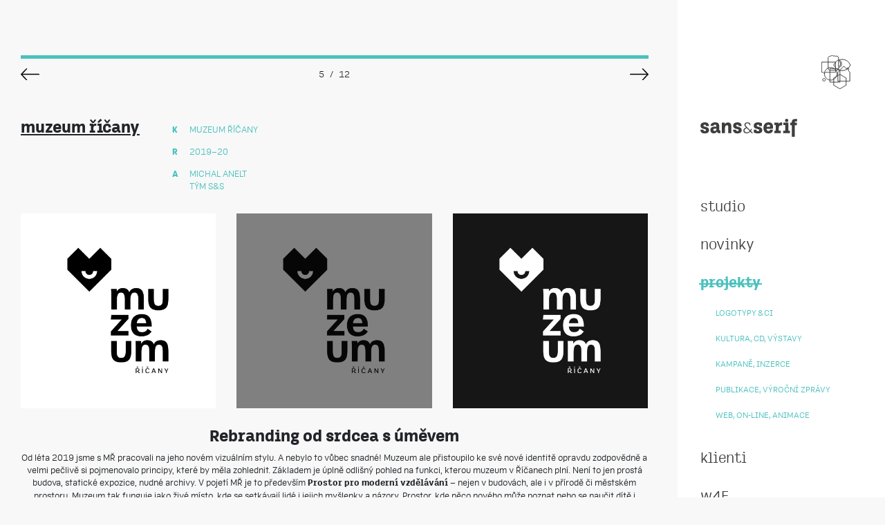

--- FILE ---
content_type: text/html; charset=utf-8
request_url: https://www.sansserif.cz/projekty/116-muzeum-ricany/
body_size: 7781
content:
<!DOCTYPE html>

<html >
    <head>
        <!-- Global site tag (gtag.js) - Google Analytics -->
        <script async src="https://www.googletagmanager.com/gtag/js?id=UA-137697300-1"></script>
        <script>
            
              window.dataLayer = window.dataLayer || [];
              function gtag(){dataLayer.push(arguments);}
              gtag('js', new Date());
            
              gtag('config', 'UA-137697300-1');
            
        </script>
        <meta charset="utf-8">
        <meta name="viewport" content="width=device-width,initial-scale=1">
		<meta name="author" content="Nux s.r.o. (www.nux.cz)">
		<meta name="designer" content="Nux s.r.o. (www.nux.cz)">
		
        
		<title>Muzeum Říčany | Sans &amp; Serif</title>
        <meta name="description" content="Grafický design & vizuální komunikace s kompletním produkčním servisem">
        <meta name="keywords" content="grafický design, logotyp, kampaně">
		<title>Muzeum Říčany | Sans &amp; Serif</title>
        <meta property="og:title" content="Muzeum Říčany | Sans &amp; Serif">
        <meta property="og:image" content="https://c.sansserif.cz/images/logo_social.jpeg">
        <meta property="og:url" content="https://www.sansserif.cz">
        <meta property="og:description" content="Grafický design & vizuální komunikace s kompletním produkčním servisem">
        <meta name="twitter:title" content="Muzeum Říčany | Sans &amp; Serif">
        <meta name="twitter:description" content="Grafický design & vizuální komunikace s kompletním produkčním servisem">
        <meta name="twitter:image" content="https://c.sansserif.cz/images/logo_social.jpeg">
        <meta name="twitter:site" content="@Sans_A_Serif"> <!-- @nux -->
        <meta name="twitter:creator" content="@Sans_A_Serif"> <!-- @nux -->
        <meta name="theme-color" content="#4ac1be">
        <meta name="msapplication-navbutton-color" content="#4ac1be">
        <meta name="google-site-verification" content="-_tf-1YOFvXSav3yHHiGoEG2pRxEODSE3XyomgM96CM">
		<link rel="shortcut icon" href="https://c.sansserif.cz/images/design/favicon.ico">
        <link rel="stylesheet" type="text/css" href="https://c.sansserif.cz/files/css/bootstrap.css">
		<link rel="stylesheet" type="text/css" media="projection, screen" href="https://www.sansserif.cz/stylesheet/1/projection-screen/1633968025.css" />
		<link rel="stylesheet" type="text/css" media="all" href="https://www.sansserif.cz/stylesheet/1/all/1547676525.css" />
	</head>	<body class="theme-green " data-page="projekty">
	            <main class="container ">
            <div class="row">
                 <aside class="col-12 col-md-w-38 col-lg-4 col-xl-3 order-md-2 col-xxl-w-20">
                    <nav class="navbar navbar-expand-md navbar-light">
                        <a class="navbar-brand" href="https://www.sansserif.cz">
                            <svg version="1.1" id="picto-mobile-desktop" xmlns="http://www.w3.org/2000/svg" xmlns:xlink="http://www.w3.org/1999/xlink" x="0px" y="0px" viewBox="0 0 44 50" style="enable-background:new 0 0 44 50;" xml:space="preserve"><g><g><polygon class="picto-st0" points="18.2,33.6 27.4,28.3 36.6,33.6 36.6,44.2 27.4,49.6 18.2,44.2 "/><path class="picto-st0" d="M25.4,7.3L25.4,7.3l-0.1-1.7c0.1-0.3,0.2-0.7,0.2-1.1c0-1.8-1.4-3.3-3.1-3.3c-0.5,0-1,0.1-1.5,0.4c-0.5-0.4-1.2-0.7-1.8-0.7c-0.5,0-0.9,0.1-1.3,0.3c-0.5-0.5-1.3-0.8-2-0.8c-0.9,0-1.7,0.4-2.3,1.1c-0.2,0-0.4-0.1-0.6-0.1c-1.7,0-3.1,1.5-3.1,3.3c0,0.4,0.2,0.7,0.2,0.7v14.2c0,1.4,1.3,2.6,2.9,2.6l9.6-0.2c1.6,0,2.9-1.2,2.9-2.6v-1.6h0.1c2.3,0,4.2-1.7,4.2-3.8v-3C29.5,9,27.7,7.3,25.4,7.3 M28.1,14.1c0,1.4-1.2,2.5-2.7,2.5h-0.1v-8h0.1c1.5,0,2.7,1.1,2.7,2.5V14.1z"/><polygon class="picto-st0" points="4.5,27 6.5,25 20.9,25 20.9,10.1 0.4,10.1 0.4,25 2.4,25 "/><path class="picto-st0" d="M3.9,34.2c1.1,0,2,0.9,2,2s-0.9,2-2,2s-2-0.9-2-2C2,35.1,2.8,34.2,3.9,34.2 M13.8,18.1c5.2,0,9.3,4.2,9.3,9.3c0,5.2-4.2,9.3-9.3,9.3c-5.2,0-9.3-4.2-9.3-9.3S8.7,18.1,13.8,18.1"/><path class="picto-st0" d="M41.8,13.2L41.8,13.2c-0.9-3.9-5.5-7-11.2-7s-10.3,3-11.2,7c-0.7,0-1.2,0.6-1.2,1.2c0,0.7,0.5,1.2,1.2,1.2c0.8,4,5.5,7,11.2,7s10.3-3,11.2-7l0,0c0.7,0,1.2-0.6,1.2-1.2C43.1,13.8,42.5,13.2,41.8,13.2"/></g><polygon class="picto-st0" points="27.4,39.7 12.6,39.7 12.6,19.9 25.3,19.9 27.4,22 "/><polygon class="picto-st0" points="40.2,23.1 40.2,18.8 37.9,18.8 37.9,20.8 33.2,16.1 24.4,25 24.4,38.2 42.1,38.2 42.1,25 "/><g><g><polygon class="picto-st1" points="18.2,33.6 27.4,28.3 36.6,33.6 36.6,44.2 27.4,49.6 18.2,44.2 "/></g></g><g><g><path class="picto-st1" d="M25.4,7.3L25.4,7.3l-0.1-1.7c0.1-0.3,0.2-0.7,0.2-1.1c0-1.8-1.4-3.3-3.1-3.3c-0.5,0-1,0.1-1.5,0.4c-0.5-0.4-1.2-0.7-1.8-0.7c-0.5,0-0.9,0.1-1.3,0.3c-0.5-0.5-1.3-0.8-2-0.8c-0.9,0-1.7,0.4-2.3,1.1c-0.2,0-0.4-0.1-0.6-0.1c-1.7,0-3.1,1.5-3.1,3.3c0,0.4,0.2,0.7,0.2,0.7v14.2c0,1.4,1.3,2.6,2.9,2.6l9.6-0.2c1.6,0,2.9-1.2,2.9-2.6v-1.6h0.1c2.3,0,4.2-1.7,4.2-3.8v-3C29.5,9,27.7,7.3,25.4,7.3 M28.1,14.1c0,1.4-1.2,2.5-2.7,2.5h-0.1v-8h0.1c1.5,0,2.7,1.1,2.7,2.5V14.1z"/></g></g><g><g><polygon class="picto-st0" points="4.5,27 6.5,25 20.9,25 20.9,10.1 0.4,10.1 0.4,25 2.4,25 "/></g></g><g><g><path class="picto-st1" d="M3.9,34.2c1.1,0,2,0.9,2,2s-0.9,2-2,2s-2-0.9-2-2C2,35.1,2.8,34.2,3.9,34.2 M13.8,18.1c5.2,0,9.3,4.2,9.3,9.3c0,5.2-4.2,9.3-9.3,9.3c-5.2,0-9.3-4.2-9.3-9.3S8.7,18.1,13.8,18.1"/></g></g><g><g><path class="picto-st1" d="M41.8,13.2L41.8,13.2c-0.9-3.9-5.5-7-11.2-7s-10.3,3-11.2,7c-0.7,0-1.2,0.6-1.2,1.2c0,0.7,0.5,1.2,1.2,1.2c0.8,4,5.5,7,11.2,7s10.3-3,11.2-7l0,0c0.7,0,1.2-0.6,1.2-1.2C43.1,13.8,42.5,13.2,41.8,13.2"/></g></g><g><g><polygon class="picto-st1" points="27.4,39.7 12.6,39.7 12.6,19.9 25.3,19.9 27.4,22 "/></g></g><g><g><polygon class="picto-st1" points="40.2,23.1 40.2,18.8 37.9,18.8 37.9,20.8 33.2,16.1 24.4,25 24.4,38.2 42.1,38.2 42.1,25 "/></g></g></g></svg>
                            <svg version="1.1" id="picto-desktop-hover" xmlns="http://www.w3.org/2000/svg" xmlns:xlink="http://www.w3.org/1999/xlink" x="0px" y="0px" viewBox="0 0 44 50" style="enable-background:new 0 0 44 50;" xml:space="preserve">
                            	<g>
                            		<polygon class="picto-desktop-st0" points="18.1,33.6 27.4,28.3 36.6,33.6 36.6,44.2 27.4,49.6 18.1,44.2 	"/>
                            		<path class="picto-desktop-st1" d="M28.1,14.1c0,1.4-1.2,2.5-2.7,2.5h-0.1v-8h0.1c1.5,0,2.7,1.1,2.7,2.5V14.1z M25.4,7.3L25.4,7.3l-0.1-1.7
                            			c0.1-0.3,0.2-0.7,0.2-1.1c0-1.8-1.4-3.3-3.1-3.3c-0.5,0-1,0.1-1.5,0.4c-0.5-0.4-1.2-0.7-1.9-0.7c-0.5,0-0.9,0.1-1.3,0.3
                            			c-0.5-0.5-1.3-0.8-2-0.8c-0.9,0-1.7,0.4-2.3,1.1c-0.2,0-0.4-0.1-0.6-0.1c-1.7,0-3.1,1.5-3.1,3.3c0,0.4,0.2,0.7,0.2,0.7v14.2
                            			c0,1.4,1.3,2.6,2.9,2.6l9.6-0.2c1.6,0,2.9-1.2,2.9-2.6v-1.6h0.1c2.3,0,4.2-1.7,4.2-3.8v-3C29.5,9,27.7,7.3,25.4,7.3"/>
                            		<polygon class="picto-desktop-st2" points="4.5,27 6.5,25 20.9,25 20.9,10.1 0.4,10.1 0.4,25 2.4,25 	"/>
                            		<g>
                            			<path class="picto-desktop-st3" d="M13.8,18.1c5.2,0,9.3,4.2,9.3,9.3c0,5.2-4.2,9.3-9.3,9.3c-5.2,0-9.3-4.2-9.3-9.3S8.7,18.1,13.8,18.1"/>
                            			<path class="picto-desktop-st3" d="M3.9,34.2c1.1,0,2,0.9,2,2s-0.9,2-2,2s-2-0.9-2-2C2,35.1,2.8,34.2,3.9,34.2"/>
                            		</g>
                            		<path class="picto-desktop-st4" d="M41.8,13.2L41.8,13.2c-0.9-3.9-5.5-7-11.2-7s-10.3,3-11.2,7c-0.7,0-1.2,0.6-1.2,1.2c0,0.7,0.5,1.2,1.2,1.2
                            			c0.8,4,5.5,7,11.2,7s10.3-3,11.2-7l0,0c0.7,0,1.2-0.6,1.2-1.2C43.1,13.8,42.5,13.2,41.8,13.2"/>
                            		<polygon class="picto-desktop-st5" points="27.4,39.7 12.6,39.7 12.6,19.9 25.3,19.9 27.4,22 	"/>
                            		<polygon class="picto-desktop-st6" points="40.2,23.1 40.2,18.8 37.9,18.8 37.9,20.8 33.2,16.1 24.4,25 24.4,38.3 42.1,38.3 42.1,25 	"/>
                            	</g>
                            </svg>
                        </a>
                        <div id="navbar-logo">
                        	<a href="https://www.sansserif.cz">
                        	    <svg xmlns="http://www.w3.org/2000/svg" viewBox="0 0 140.424 26.542"><defs></defs><g transform="translate(-1119 -3502.002)"><path class="ss_logo" d="M1126.322,3513.849c-1.583-.4-2.833-.718-2.833-1.771,0-.9.594-1.381,1.719-1.381,1.3,0,1.933.663,1.933,2.027v.1l4.273-.161v-.091c-.03-3.415-2.213-5.375-5.991-5.375-3.826,0-6.3,1.93-6.3,4.916,0,3.6,2.9,4.324,5.234,4.9,1.573.391,2.814.7,2.814,1.732,0,.913-.53,1.319-1.719,1.319a1.943,1.943,0,0,1-2.149-2l-.009-.086-4.3.1v.092c.061,3.556,2.207,5.436,6.207,5.436,4.061,0,6.3-1.735,6.3-4.885C1131.506,3515.161,1128.631,3514.434,1126.322,3513.849Z"/><path class="ss_logo" d="M1146.4,3517.792v-4.117c0-4.6-1.763-6.482-6.084-6.482a7.154,7.154,0,0,0-5.287,1.875,4.511,4.511,0,0,0-1.195,3.446l0,.091,4.266-.192v-.089c0-1.11.654-1.627,2.057-1.627s1.966.594,1.966,2.118v.881c-.333-.028-1.431-.114-2.58-.114-4.057,0-6.114,1.768-6.114,5.254,0,2.944,1.884,4.7,5.039,4.7a5,5,0,0,0,4.54-2.613c.648,2.428,2.759,2.449,5.052,2.244l.085-.008v-3.8h-.093C1146.61,3519.357,1146.4,3519.26,1146.4,3517.792Zm-4.18-1.174v.375a2.692,2.692,0,0,1-2.672,2.948c-1.223,0-1.842-.538-1.842-1.6,0-1.2.816-1.811,2.425-1.811C1141.022,3516.533,1141.942,3516.6,1142.222,3516.618Z"/><path class="ss_logo" d="M1158.974,3507.346a5.325,5.325,0,0,0-4.611,2.528l-.028-2.252h-4.179v15.546h4.487v-7.4c0-2.674,1.057-4.27,2.826-4.27,1.28,0,1.9.814,1.9,2.487v9.186h4.488v-10.414C1163.859,3509.267,1162.124,3507.346,1158.974,3507.346Z"/><path class="ss_logo" d="M1173.708,3513.849c-1.583-.4-2.833-.718-2.833-1.771,0-.9.595-1.381,1.719-1.381,1.3,0,1.934.663,1.934,2.027v.1l4.273-.161v-.091c-.03-3.415-2.214-5.375-5.991-5.375-3.826,0-6.3,1.93-6.3,4.916,0,3.6,2.9,4.324,5.234,4.9,1.572.391,2.814.7,2.814,1.732,0,.913-.53,1.319-1.719,1.319a1.945,1.945,0,0,1-2.15-2l-.008-.086-4.3.1v.092c.061,3.556,2.207,5.436,6.206,5.436,4.062,0,6.3-1.735,6.3-4.885C1178.893,3515.161,1176.018,3514.434,1173.708,3513.849Z"/><path class="ss_logo" d="M1217.8,3507.193c-4.472,0-7.25,3.132-7.25,8.172,0,5.386,2.433,8.233,7.036,8.233,5.337,0,6.555-2.955,6.636-5.434l0-.1-4.266-.032-.008.085c-.128,1.358-.768,1.911-2.212,1.911-1.713,0-2.556-1-2.726-3.255l9.178-.121.084,0,.007-.083c0-.011.094-1.064.094-2.435C1224.371,3509.464,1222.22,3507.193,1217.8,3507.193Zm-2.754,6.6c.2-2.044,1.111-3.038,2.785-3.038a2.174,2.174,0,0,1,1.653.54,3.288,3.288,0,0,1,.622,2.409Z"/><path class="ss_logo" d="M1235.957,3507.377a4.023,4.023,0,0,0-3.624,2.215v-1.97h-6.115v3.628h2.027v8.292h-2.027v3.626h9.34v-3.626h-2.888v-3.594c0-2.853,1-4.3,2.979-4.3a15.365,15.365,0,0,1,1.74.122l.095.012.384-4.13-.067-.025A5.845,5.845,0,0,0,1235.957,3507.377Z"/><path class="ss_logo" d="M1246.529,3507.622h-7.067v3.627h2.611v8.292h-2.918v3.626h9.647v-3.626h-2.273Z"/><path class="ss_logo" d="M1244.163,3506.857a2.4,2.4,0,0,0,2.428-2.428,2.43,2.43,0,0,0-2.428-2.427,2.427,2.427,0,0,0,0,4.855Z"/><path class="ss_logo" d="M1259.341,3502.494a18.872,18.872,0,0,0-2.75-.247c-3.463,0-5.008,1.479-5.008,4.793v.582h-2.12v3.781h2.089v17.141h4.487V3511.4h2.8v-3.781h-2.857v-.275c0-1.118.367-1.534,1.351-1.534a15.337,15.337,0,0,1,1.739.122l.1.013.26-3.439Z"/><path class="ss_logo" d="M1192.894,3518.968l0,0,.057-.086a17.294,17.294,0,0,0,.961-1.62l.074-.139-1.458.032-.026.045c-.18.314-.337.571-.493.811-.259.4-.489.726-.717,1.02l-4.632-4.775-.342-.379c-1.085-1.147-1.868-1.975-1.868-3.168,0-1.334,1.073-2.163,2.8-2.163,1.971,0,2.767,1.066,2.854,2.055l-.011.8,1.433-.043.03-.761c-.044-2.486-2.294-3.369-4.209-3.369-3.254,0-4.409,1.953-4.409,3.626,0,1.577,1.129,2.708,2.036,3.618.094.095.187.187.275.277-2.72,1.239-3.833,2.619-3.833,4.739,0,1.831,1.271,3.97,4.852,3.97a6.474,6.474,0,0,0,5.032-2.485l2.114,2.162.028.028h1.827l-3.089-3.215C1192.428,3519.639,1192.655,3519.322,1192.894,3518.968Zm-2.48,1.091a5.252,5.252,0,0,1-4.042,2.088c-1.712,0-3.439-.874-3.439-2.825,0-1.5.925-2.5,3.3-3.569Z"/><path class="ss_logo" d="M1203.565,3513.849c-1.583-.4-2.833-.718-2.833-1.771,0-.886.595-1.354,1.72-1.354a5.354,5.354,0,0,1,1.475.186c.394.122.458.3.458.686v1.225l3.817-.144v-4.2l-.053-.025a14.758,14.758,0,0,0-1.815-.668,14.2,14.2,0,0,0-3.669-.594c-3.825,0-6.3,1.93-6.3,4.916,0,3.6,2.9,4.324,5.233,4.9,1.572.39,2.814.7,2.814,1.731,0,.9-.317,1.354-2.047,1.354a4.394,4.394,0,0,1-1.44-.15.7.7,0,0,1-.554-.751v-1.212l-3.818.082v4.184l.052.025a14.287,14.287,0,0,0,1.68.669,11.813,11.813,0,0,0,3.489.636h.029c.212.012.429.018.646.018,4.06,0,6.3-1.735,6.3-4.886C1208.749,3515.162,1205.875,3514.434,1203.565,3513.849Z"/></g></svg>
                        	</a>
                        </div>
                        <button class="navbar-toggler" type="button" data-toggle="collapse" data-target="#navbarNavDropdown" aria-controls="navbarNavDropdown" aria-expanded="false" aria-label="Toggle navigation">
                            <div class="navbar-toggler-icon">
                                <span></span>
                                <span></span>
                                <span></span>
                            </div>
                        </button>
                        <div class="collapse navbar-collapse" id="navbarNavDropdown">
                            <ul class="navbar-nav flex-column w-100">
                            	<!-- navigation -->
<li class="nav-item">
                            <a class="nav-link" href="https://www.sansserif.cz/studio/"><span>studio</span></a>
                
            
            
                    </li>       
           
        <li class="nav-item">
                            <a class="nav-link" href="https://www.sansserif.cz/novinky/"><span>novinky</span></a>
                
            
            
                    </li>       
           
        <li class="nav-item">
                            <a class="nav-link active" href="https://www.sansserif.cz/projekty/"><span>projekty</span></a>
                
            
            
                            <div class="nav-sub-menu active" aria-labelledby="menuProject">
            	    <!-- navigation -->
<a class="nav-sub-item" href="https://www.sansserif.cz/projekty/logotypy-ci/"><span>Logotypy &amp; CI</span></a>
                <a class="nav-sub-item" href="https://www.sansserif.cz/projekty/kultura-cd-vystavy/"><span>Kultura, CD, Výstavy</span></a>
                <a class="nav-sub-item" href="https://www.sansserif.cz/projekty/kampane-inzerce/"><span>Kampaně, Inzerce</span></a>
                <a class="nav-sub-item" href="https://www.sansserif.cz/projekty/knihy-magaziny-vyrocni-zpravy/"><span>Publikace, Výroční zprávy</span></a>
                <a class="nav-sub-item" href="https://www.sansserif.cz/projekty/webdesign-flash-animace/"><span>Web, On-line, Animace</span></a>
<!-- /navigation -->
            	</div>
                    </li>       
           
        <li class="nav-item">
                            <a class="nav-link" href="https://www.sansserif.cz/klienti/"><span>klienti</span></a>
                
            
            
                    </li>       
           
        <li class="nav-item">
                            <a class="nav-link" href="https://www.sansserif.cz/works4fun/"><span>w4F</span></a>
                
            
            
                    </li>       
           
        <li class="nav-item">
                            <a class="nav-link" href="https://www.sansserif.cz/kontakt/"><span>kontakt</span></a>
                
            
            
                    </li>
<!-- /navigation -->
                            	<li class="nav-item d-block d-md-none">
                                    <a class="nav-link " href="https://www.sansserif.cz/english"><span>english</span></a>
                                    <a class="nav-link " href="https://www.sansserif.cz/deutsch"><span>deutsch</span></a>
                                </li>
                            	<li id="lang-desktop">
                            	    <a href="https://www.sansserif.cz" class="active">cz</a>
                            	    <a href="https://www.sansserif.cz/english" >en</a>
                            	    <a href="https://www.sansserif.cz/deutsch" >de</a>
                        	    </li>
                            	<li id="icon-box-mobile">
                                	<a target="_blank" href="http://account.sansserif.cz/" class="icon"><img src="https://c.sansserif.cz/images/icon_account.png"></a>
                                	<a target="_blank" href="https://cz.linkedin.com/in/michal-anelt-30167152" class="icon"><img src="https://c.sansserif.cz/images/icon_in.png"></a>
                                	<a target="_blank" href="https://twitter.com/sans_a_serif?lang=cs" class="icon"><img src="https://c.sansserif.cz/images/icon_twitter.png"></a>
                            	</li>
                            </ul>
                        </div>
                    </nav>
                    <abbr id="menu-claim">Nebojte se designu,<br> <strong>nekousne vás!</strong></abbr>
                    <div id="icon-box">
                    	<a target="_blank" href="http://account.sansserif.cz/" class="icon"><img src="https://c.sansserif.cz/images/icon_account.png"></a>
                    	<a target="_blank" href="https://cz.linkedin.com/in/michal-anelt-30167152" class="icon"><img src="https://c.sansserif.cz/images/icon_in.png"></a>
                    	<a target="_blank" href="https://twitter.com/sans_a_serif?lang=cs" class="icon"><img src="https://c.sansserif.cz/images/icon_twitter.png"></a>
                    </div>
                </aside>
                <div class="col-12 col-md-w-62 col-lg-8 col-xl-9 order-md-1 col-xxl-w-80">
                    <div id="content-box">
                        <!-- content -->
<div class="row">
    <div class="col-12">
        <hr class="m-b-14">
        <div class="panel-control">
                            <a href="https://www.sansserif.cz/projekty/127-tvoriva-hra/">   
                    <img class="panel-control-left" width="27" src="https://c.sansserif.cz/files/images/icon_arrow_left.svg">
                </a>
                        <span class="panel-control-info"><abbr class="panel-control-actual">5<abbr class="panel-control-separator">/</abbr><abbr class="panel-control-actual">12</abbr></span>
            
                            <a href="https://www.sansserif.cz/projekty/46-tyden-vedy-a-techniky/">  
                    <img class="panel-control-right" width="27" src="https://c.sansserif.cz/files/images/icon_arrow_right.svg">
                </a>
                    </div>
    </div>
</div>
<div class="row wysiwyg-box">
    <div class="col-12 col-lg-6 col-xl-3">
        <h1 class="t-underline text-lowercase" style="padding-right: 20px;">Muzeum Říčany</h1>
    </div>
    <div class="col-12 col-lg-6 p-l-lg-0 col-xl-3 m-t-5">
        <div class="item-letter-box m-b-35">
                            <div class="item-letter-row">
                    <div class="item-letter">K</div>
                    <div class="item-text c-cyan">Muzeum Říčany</div>
                </div>
                                        <div class="item-letter-row">
                    <div class="item-letter">R</div>
                    <div class="item-text c-cyan">2019–20</div>
                </div>
                                        <div class="item-letter-row">
                    <div class="item-letter">A</div>
                    <div class="item-text c-cyan">Michal Anelt <br>tým S&S</div>
                </div>
                                </div>
    </div>
    <div class="col-12 col-xl-6 m-t-35-md-to-lg m-t-5 p-l-xl-0">
        
    </div>
</div>
<div class="wysiwyg-box">
    <div class="row">
	<div class="col-12 col-lg-4 mt-4">
		<div class="card">
			<img src="https://c.sansserif.cz/images/album/Products_Model_Product/116/01_logo-B.jpg.jpg" width="2000" height="2000" alt="[album/Products_Model_Product/116/01_logo-B.jpg.jpg]" style="width: 2000px; height: 2000px;"></div>
	</div>
	
	<div class="col-12 col-lg-4 mt-4">
		<div class="card">
			<img src="https://c.sansserif.cz/images/album/Products_Model_Product/116/01_logo-C.jpg.jpg" width="2000" height="2000" alt="[album/Products_Model_Product/116/01_logo-C.jpg.jpg]" style="width: 2000px; height: 2000px;"></div>
	</div>
	
	<div class="col-12 col-lg-4 mt-4">
		<div class="card">
			<img src="https://c.sansserif.cz/images/album/Products_Model_Product/116/01_logo-A.jpg.jpg" width="2000" height="2000" alt="[album/Products_Model_Product/116/01_logo-A.jpg.jpg]" style="width: 2000px; height: 2000px;"></div>
	</div>
</div>

<div class="row mt-4">
	<div class="col-12">
		<h2 class="t-center">Rebranding od srdce a s úměvem</h2>
		
		<p class="t-center m-b-0">
			Od léta 2019 jsme s MŘ pracovali na jeho novém vizuálním stylu. A nebylo to vůbec snadné! Muzeum ale přistoupilo 
			ke své nové identitě opravdu zodpovědně a velmi pečlivě si pojmenovalo principy, které by měla zohlednit. Základem 
			je úplně odlišný pohled na funkci, kterou muzeum v Říčanech plní. Není to jen prostá budova, statické expozice, 
			nudné archivy. V pojetí MŘ je to především <strong>Prostor pro moderní vzdělávání</strong> – nejen v budovách, ale i v přírodě 
			či městském prostoru. Muzeum tak funguje jako živé místo, kde se setkávají lidé i jejich myšlenky a názory. Prostor, 
			kde něco nového může poznat nebo se naučit dítě i dospělý. Prostor pro formální i neformální vzdělání žáka 
			i učitele.<br />
			<br />
			Muzeum je ale také pevně<strong> spjaté s lokalitou, kde se nachází.</strong> Zajímá se o její historii, současnost i budoucnost. 
			O vývoj společenský, krajiný, přírodovědný i ekonomický. Chce o tento prostor pečovat, chce definovat cestu, jak 
			jej zachovat i pro další generace a to nejen díky principům udržitelného rozvoje a odpovědného životního stylu. 
			Zkrátka, MŘ je malé muzem velkého záběru, lokální centrum třetího tisíciletí, a my jsme se to pokusili do nového 
			vizuálního stylu tak trochu propašovat .-)
		</p>
	</div>
</div>

<div class="row mt-4">
	<div class="col-12">
		<img src="https://c.sansserif.cz/images/album/Products_Model_Product/116/01_2.jpg" width="2000" height="1200" alt="[album/Products_Model_Product/116/01_2.jpg]" class="w-100" style="width: 2000px; height: 1200px;"></div>
</div>

<div class="row mt-4">
	<div class="col-12">
		<img src="https://c.sansserif.cz/images/album/Products_Model_Product/116/Muzeum-ricany_mock-up_vstupenky-placky-taska.jpg" width="2000" height="1293" alt="[album/Products_Model_Product/116/Muzeum-ricany_mock-up_vstupenky-placky-taska.jpg]" class="w-100" style="width: 2000px; height: 1293px;"></div>
</div>

<div class="row mt-4">
	<div class="col-12">
		<img src="https://c.sansserif.cz/images/album/Products_Model_Product/116/Muzeum-ricany_mock-up_merkantilie.jpg" width="2000" height="1200" alt="[album/Products_Model_Product/116/Muzeum-ricany_mock-up_merkantilie.jpg]" class="w-100" style="width: 2000px; height: 1200px;"></div>
</div>

<div class="row mt-4">
	<div class="col-12">
		<h2 class="t-center">Hravá typografie, na papíře, webu i fasádě</h2>
		
		<p class="t-center m-b-0">
			Při konstrukci loga jsme vycházeli z původního znaku muzea v podobě gotické minusky "m", kterou jsme doplnili o středovou 
			misku a háček, který navazuje na písmeno Ř v komunikaci města Říčany. Spojením těchto prvků nám vyšlo jednoduché 
			geometrické srdce, které koresponduje s nadšením lidí, kteří v muzeu pracují. A úsměv uvnitř vyjadřuje pocit 
			a náladu, které by si návštěvníci měli z muzea odnášet. Základní srdce je doplněné typografickou částí rozdělenou hravě 
			do tří řádků, což skvěle rozšiřuje možnosti jejího dalšího rozpracování.<br />
			<br />
			Hravost je vlastně <strong>hlavní myšlenkou</strong>, kterou jsme se snažili do nového vizuálního stylu dostat. Rozložení prvků 
			na jednotlivé elementy umožňuje vždy jinou, přitom však konzistentní kompozici, která se dá dále rozšiřovat pomocí 
			fotografií či ručně kreslených elementů. Tak vznikli i <strong>hrdinové</strong> – postavičky založené na půdorysu srdce, doplněné 
			kreslenými elementy, které zosobňují celou řadu muzejních témat. Historickým dobýváním hradu počínaje, přes 
			vichřice či cestu ze školy až po dobývání vesmíru. Důležitou součástí komunikace je také vtipná a neformální 
			textace. Aplikace vizuálního stylu pokrývají celé spektrum výstupů – objevují se v interiérech i exteriérech 
			budov, řeší se jimi orientační systém, plakáty, schematické mapky, bannery či zbrusu nový čtvrtletní program. 
			Pokud budete mít cestu kolem, určitě se v Muzeu Říčany zastavte. Stojí to určitě za to!
		</p>
	</div>
</div>

<div class="row">
	<div class="col-12 col-lg-6 mt-4">
		<div class="card">
			<img src="https://c.sansserif.cz/images/album/Products_Model_Product/116/exterier_02.jpg" width="2000" height="1390" alt="[album/Products_Model_Product/116/exterier_02.jpg]" style="width: 2000px; height: 1390px;"></div>
	</div>
	
	<div class="col-12 col-lg-6 mt-4">
		<div class="card">
			<img src="https://c.sansserif.cz/images/album/Products_Model_Product/116/exterier_01.jpg" width="2000" height="1390" alt="[album/Products_Model_Product/116/exterier_01.jpg]" style="width: 2000px; height: 1390px;"></div>
	</div>
</div>

<div class="row mt-4">
	<div class="col-12">
		<img src="https://c.sansserif.cz/images/album/Products_Model_Product/116/MR_triko.jpg" width="2000" height="977" alt="[album/Products_Model_Product/116/MR_triko.jpg]" class="w-100" style="width: 2000px; height: 977px;"></div>
</div>

<div class="row mt-4">
	<div class="col-12">
		<img src="https://c.sansserif.cz/images/album/Products_Model_Product/116/pracovna-depozitar.jpg" width="2000" height="1390" alt="[album/Products_Model_Product/116/pracovna-depozitar.jpg]" class="w-100" style="width: 2000px; height: 1390px;"></div>
</div>

<div class="row">
	<div class="col-12 col-lg-6 mt-4">
		<div class="card">
			<img src="https://c.sansserif.cz/images/album/Products_Model_Product/116/Vizualizace-interieru_02.jpg" width="2000" height="1500" alt="[album/Products_Model_Product/116/Vizualizace-interieru_02.jpg]" style="width: 2000px; height: 1500px;"></div>
	</div>
	
	<div class="col-12 col-lg-6 mt-4">
		<div class="card">
			<img src="https://c.sansserif.cz/images/album/Products_Model_Product/116/Vizualizace-interieru_01.jpg" width="2000" height="1500" alt="[album/Products_Model_Product/116/Vizualizace-interieru_01.jpg]" style="width: 2000px; height: 1500px;"></div>
	</div>
</div>

<div class="row mt-4">
	<div class="col-12">
		<img src="https://c.sansserif.cz/images/album/Products_Model_Product/116/MR_letak_mockup.jpg" width="2000" height="1200" alt="[album/Products_Model_Product/116/MR_letak_mockup.jpg]" class="w-100" style="width: 2000px; height: 1200px;"></div>
</div>
</div>
<!-- /content -->
                    </div>
                                        <footer class="row" id="footer">
                    	<div class="col-12 global-page-footer">
                    		<p class="global-footer">© 2006–2026 Studio grafického designu Sans&Serif &nbsp;|&nbsp; Bez&nbsp;souhlasu&nbsp;není&nbsp;kopírování&nbsp;obsahu&nbsp;stránek&nbsp;dovoleno &nbsp;|&nbsp; <a href="https://www.sansserif.cz/pravidla-pouzivani-cookies" class="btn-rules">Pravidla&nbsp;používání&nbsp;cookies</a> &nbsp;|&nbsp; <a href="https://www.sansserif.cz/pravni-ujednani" class="btn-rules">Právní&nbsp;ujednání</a></p>
                    	</div>
                    </footer>
                                    </div>
            </div>
        </main>
                	
        <script type="text/javascript" src="https://www.sansserif.cz/javascripts/e5c26881b211f4ba56b053bc0e6bafde-1550569654/"></script>
        
        
                	

        <script src="https://c.sansserif.cz/files/js/bootstrap.bundle.min.js"></script>
        <script type="text/javascript" src="https://www.sansserif.cz/javascripts/75f2edb322c2a47e084afc83f72ba33c-1554120543/"></script>
        <link rel="canonical" href="https://www.sansserif.cz/projekty/116-muzeum-ricany/">
		<link rel="stylesheet" type="text/css" href="https://www.sansserif.cz/modules/Album/css/stylesheet.css" />
    </body>
</html><!-- 0,058914 / 35 / 3413776 / 4334304 -->


--- FILE ---
content_type: text/css; charset=utf-8
request_url: https://www.sansserif.cz/stylesheet/1/projection-screen/1633968025.css
body_size: 6230
content:
.mhvh-100{min-height:100vh}.b-0{border:0}.p-t-1{padding-top:1px}.p-t-2{padding-top:2px}.p-t-3{padding-top:3px}.p-t-4{padding-top:4px}.p-t-5{padding-top:5px}.p-t-6{padding-top:6px}.p-t-7{padding-top:7px}.p-t-8{padding-top:8px}.p-t-9{padding-top:9px}.p-t-10{padding-top:10px}.col-w20,.col-sm-w20,.col-md-w20,.col-lg-w20,.col-xl-w20{position:relative;width:100%;min-height:1px;padding-right:15px;padding-left:15px}.col-w20{-webkit-box-flex:0;-ms-flex:0 0 20%;flex:0 0 20%;max-width:20%}@media (min-width: 540px){.col-sm-w20{-webkit-box-flex:0;-ms-flex:0 0 20%;flex:0 0 20%;max-width:20%}}@media (min-width: 720px){.col-md-w20{-webkit-box-flex:0;-ms-flex:0 0 20%;flex:0 0 20%;max-width:20%}}@media (min-width: 768px) and (max-width: 991px){.col-md-w-62{flex:0 0 62%;max-width:62%}.col-md-w-38{flex:0 0 38%;max-width:38%}}@media (min-width: 960px){.col-lg-w20{-webkit-box-flex:0;-ms-flex:0 0 20%;flex:0 0 20%;max-width:20%}}@media (min-width: 1170px){.col-xl-w20{-webkit-box-flex:0;-ms-flex:0 0 20%;flex:0 0 20%;max-width:20%}.col-w20,.col-sm-w20,.col-md-w20,.col-lg-w20,.col-xl-w20{padding-right:15px;padding-left:15px}}@media (min-width: 1770px){.col-xxl{-ms-flex-preferred-size:0;flex-basis:0;-ms-flex-positive:1;flex-grow:1;max-width:100%}.col-xxl-auto{-ms-flex:0 0 auto;flex:0 0 auto;width:auto;max-width:none}.col-xxl-1{-ms-flex:0 0 8.333333%;flex:0 0 8.333333%;max-width:8.333333%}.col-xxl-2{-ms-flex:0 0 16.666667%;flex:0 0 16.666667%;max-width:16.666667%}.col-xxl-3{-ms-flex:0 0 25%;flex:0 0 25%;max-width:25%}.col-xxl-4{-ms-flex:0 0 33.333333%;flex:0 0 33.333333%;max-width:33.333333%}.col-xxl-5{-ms-flex:0 0 41.666667%;flex:0 0 41.666667%;max-width:41.666667%}.col-xxl-6{-ms-flex:0 0 50%;flex:0 0 50%;max-width:50%}.col-xxl-7{-ms-flex:0 0 58.333333%;flex:0 0 58.333333%;max-width:58.333333%}.col-xxl-8{-ms-flex:0 0 66.666667%;flex:0 0 66.666667%;max-width:66.666667%}.col-xxl-9{-ms-flex:0 0 75%;flex:0 0 75%;max-width:75%}.col-xxl-10{-ms-flex:0 0 83.333333%;flex:0 0 83.333333%;max-width:83.333333%}.col-xxl-11{-ms-flex:0 0 91.666667%;flex:0 0 91.666667%;max-width:91.666667%}.col-xxl-12{-ms-flex:0 0 100%;flex:0 0 100%;max-width:100%}.order-xxl-first{-ms-flex-order:-1;order:-1}.order-xxl-last{-ms-flex-order:13;order:13}.order-xxl-0{-ms-flex-order:0;order:0}.order-xxl-1{-ms-flex-order:1;order:1}.order-xxl-2{-ms-flex-order:2;order:2}.order-xxl-3{-ms-flex-order:3;order:3}.order-xxl-4{-ms-flex-order:4;order:4}.order-xxl-5{-ms-flex-order:5;order:5}.order-xxl-6{-ms-flex-order:6;order:6}.order-xxl-7{-ms-flex-order:7;order:7}.order-xxl-8{-ms-flex-order:8;order:8}.order-xxl-9{-ms-flex-order:9;order:9}.order-xxl-10{-ms-flex-order:10;order:10}.order-xxl-11{-ms-flex-order:11;order:11}.order-xxl-12{-ms-flex-order:12;order:12}.offset-xxl-0{margin-left:0}.offset-xxl-1{margin-left:8.333333%}.offset-xxl-2{margin-left:16.666667%}.offset-xxl-3{margin-left:25%}.offset-xxl-4{margin-left:33.333333%}.offset-xxl-5{margin-left:41.666667%}.offset-xxl-6{margin-left:50%}.offset-xxl-7{margin-left:58.333333%}.offset-xxl-8{margin-left:66.666667%}.offset-xxl-9{margin-left:75%}.offset-xxl-10{margin-left:83.333333%}.offset-xxl-11{margin-left:91.666667%}.col-xxl-w-20{flex:0 0 20%;max-width:20%}.col-xxl-w-80{flex:0 0 80%;max-width:80%}}@font-face{font-family:'gedau_gothicbook';src:url('https://c.sansserif.cz/files/fonts/sansserifgedaubook-webfont.eot');src:url('https://c.sansserif.cz/files/fonts/sansserifgedaubook-webfont.eot?#iefix') format('embedded-opentype'), url('https://c.sansserif.cz/files/fonts/sansserifgedaubook-webfont.woff2') format('woff2'), url('https://c.sansserif.cz/files/fonts/sansserifgedaubook-webfont.woff') format('woff'), url('https://c.sansserif.cz/files/fonts/sansserifgedaubook-webfont.ttf') format('truetype'), url('https://c.sansserif.cz/files/fonts/sansserifgedaubook-webfont.svg#gedau_gothicbook') format('svg');font-weight:normal;font-style:normal}@font-face{font-family:'gedaugothic_book_pseudomono';src:url('https://c.sansserif.cz/files/fonts/gedaugothic_book_pseudomono.woff') format('woff');font-weight:normal;font-style:normal}@font-face{font-family:'gedau_gothicbold';src:url('https://c.sansserif.cz/files/fonts/sansserifgedaubold-webfont.eot');src:url('https://c.sansserif.cz/files/fonts/sansserifgedaubold-webfont.eot?#iefix') format('embedded-opentype'), url('https://c.sansserif.cz/files/fonts/sansserifgedaubold-webfont.woff2') format('woff2'), url('https://c.sansserif.cz/files/fonts/sansserifgedaubold-webfont.woff') format('woff'), url('https://c.sansserif.cz/files/fonts/sansserifgedaubold-webfont.ttf') format('truetype'), url('https://c.sansserif.cz/files/fonts/sansserifgedaubold-webfont.svg#gedau_gothicbold') format('svg');font-weight:normal;font-style:normal}@font-face{font-family:'gedaugothic_bold_pseudomono';src:url('https://c.sansserif.cz/files/fonts/gedaugothic_bold_pseudomono.woff') format('woff');font-weight:normal;font-style:normal}.op-0{opacity:0}.c-cyan{color:#4ac1be}.c-gray01{color:#3F3E3E}.c-gray02{color:#C5C5C5}.c-gray03{color:#F3F4F5}.c-gray04{color:#D9D9D9}.c-gray05{color:#ECECEC}.c-white{color:#ffffff}.c-black{color:#000000}.bg-cyan{background-color:#4ac1be}.bg-gray01{background-color:#3F3E3E}.bg-gray02{background-color:#C5C5C5}.bg-gray03{background-color:#F3F4F5}.bg-gray04{background-color:#D9D9D9}.bg-gray05{background-color:#ECECEC}.bg-white{background-color:#ffffff}.bg-black{background-color:#000000}#scroll-invisible{z-index:-999;display:none}html{position:relative;top:0}html.intro,html.intro-slider{height:100vh;overflow:hidden}html.intro #scroll-invisible,html.intro-slider #scroll-invisible{position:fixed;top:0;left:0;width:100%;height:100%;z-index:999;height:100vh;overflow-y:scroll;display:block}html.intro #scroll-invisible #scroll-invisible-content,html.intro-slider #scroll-invisible #scroll-invisible-content{height:9999px}body{font-family:'gedaugothic_book_pseudomono';font-size:16px;line-height:1.35;background-color:#f8f8f8}body.tpl-dark{background-color:#4ac1be}body.tpl-dark hr{background-color:#000}body.tpl-dark footer,body.tpl-dark footer a{color:#000 !important}body.tpl-dark footer a:hover,body.tpl-dark footer a:focus,body.tpl-dark #content-box a:hover,body.tpl-dark #content-box a:focus{color:#fff !important}body.tpl-image{background-size:cover;color:#fff;background-position:center center;background-repeat:no-repeat}body.tpl-image[data-page="test-01"]:before{background-image:url('https://c.sansserif.cz/images/hp_slider_01.jpg')}body.tpl-image[data-page="test-02"]:before{background-image:url('https://c.sansserif.cz/images/hp_slider_02.jpg')}body.tpl-image[data-page="test-03"]:before{background-image:url('https://c.sansserif.cz/images/hp_slider_03.jpg')}body.tpl-image:before,body.tpl-image:after{content:'';position:absolute;top:0;left:0;width:100vw;height:100vh;z-index:-1;background-size:cover;background-position:center center;display:block}body.tpl-image:after{z-index:-2}body.tpl-image footer,body.tpl-image footer a{color:#fff !important}body.tpl-image footer a:hover,body.tpl-image footer a:focus,body.tpl-image #content-box a:hover,body.tpl-image #content-box a:focus{color:#fff !important}body.tpl-image h1{font-size:34px;margin-bottom:23px;line-height:1;letter-spacing:1px}body.tpl-image .bigger{font-family:'gedau_gothicbook';text-transform:uppercase;font-size:18px;color:#fff}body.tpl-image .hp-box a{color:#fff !important;text-decoration:underline !important}.tpl-slider{background-size:cover;color:#fff;background-position:center center;background-repeat:no-repeat;background-color:#000}.tpl-slider:after{content:'';position:absolute;top:0;right:0;width:100vw;height:100vh;z-index:-1;background-size:cover;background-position:center center;display:block}.tpl-slider:after{z-index:-2}.tpl-slider footer,.tpl-slider footer a{color:#fff !important}.tpl-slider footer a:hover,.tpl-slider footer a:focus,.tpl-slider #content-box a:hover,.tpl-slider #content-box a:focus{color:#fff !important}.tpl-slider h1{font-size:34px;margin-bottom:23px;line-height:1;letter-spacing:1px}.tpl-slider .bigger{font-family:'gedau_gothicbook';text-transform:uppercase;font-size:18px;color:#fff}.tpl-slider .hp-box a{color:#fff !important;text-decoration:underline !important}body{max-width:100%;text-rendering:optimizelegibility;font-style:normal;font-weight:normal;font-kerning:normal;font-feature-settings:"kern", "liga" 0;-webkit-font-smoothing:antialiased;font-variant:normal normal normal}#lang-desktop{padding-right:0.5rem;padding-left:0.5rem;font-size:20px;margin-top:45px;color:#000;display:none}#lang-desktop a.active{color:#4ac1be;font-family:'gedaugothic_bold_pseudomono'}#lang-desktop a:hover{text-decoration:none;font-family:'gedaugothic_bold_pseudomono'}#lang-desktop a{position:relative;font-size:16px;color:#3e3e3d}#lang-desktop a + a{margin-left:16px}#lang-desktop a:not(.active)::before{content:'';position:absolute;top:50%;left:-1px;height:1px;width:0;margin-top:0px;background-color:#3e3e3d;-webkit-transition:width 0.5s;transition:width 0.5s}#lang-desktop a:not(.active):hover::before{width:calc(100% + 2px)}body,main{min-height:100vh}#content-box,aside{min-height:calc(100vh - 58px)}aside{z-index:2}p,address,span,.wysiwyg-box,footer{font-family:'gedau_gothicbook'}.h1,.h2,.h3,.h4,.h5,.h6,h1,h2,h3,h4,h5,h6{font-family:'gedaugothic_bold_pseudomono';font-size:26px;font-weight:400;line-height:1.1}#picto-desktop-hover{display:none}.picto-desktop-st0{fill:none;stroke:#F59D23;stroke-width:0.6;stroke-miterlimit:10}.picto-desktop-st1{fill:none;stroke:#00A29D;stroke-width:0.6;stroke-miterlimit:10}.picto-desktop-st2{fill:none;stroke:#00A8E7;stroke-width:0.6;stroke-miterlimit:10}.picto-desktop-st3{fill:none;stroke:#9E358B;stroke-width:0.6;stroke-miterlimit:10}.picto-desktop-st4{fill:none;stroke:#A2C73B;stroke-width:0.6;stroke-miterlimit:10}.picto-desktop-st5{fill:none;stroke:#0075BC;stroke-width:0.6;stroke-miterlimit:10}.picto-desktop-st6{fill:none;stroke:#E82E5D;stroke-width:0.6;stroke-miterlimit:10}.navbar-brand img,.navbar-brand svg{width:34px}#navbar-logo{display:inline-block}#navbar-logo img,#navbar-logo svg{width:140px;vertical-align:middle;display:block}.navbar-light .navbar-toggler{border:0;outline:0;padding:0}.navbar-light .navbar-toggler-icon{background:none}.navbar-toggler-icon{position:relative;padding:6px 0;text-transform:uppercase;color:#fff;z-index:11;display:block;background:none;border:0}.navbar-toggler-icon span{position:relative;top:5px;right:0;width:25px;height:2px;background:#4ac1be;display:block;-webkit-transition:all 0.3s;transition:all 0.3s}.navbar-toggler-icon span:first-child{top:0px}.navbar-toggler-icon span:last-child{top:10px}.navbar-toggler:not(.collapsed).open .navbar-toggler-icon span:first-child,.navbar-toggler:not(.collapsed):hover .navbar-toggler-icon span:first-child,.navbar-toggler:not(.collapsed):focus .navbar-toggler-icon span:first-child{top:8px;transform:rotate(-45deg)}.navbar-toggler:not(.collapsed).open .navbar-toggler-icon span:first-child + span,.navbar-toggler:not(.collapsed):hover .navbar-toggler-icon span:first-child + span,.navbar-toggler:not(.collapsed):focus .navbar-toggler-icon span:first-child + span{display:none}.navbar-toggler:not(.collapsed).open .navbar-toggler-icon span:last-child,.navbar-toggler:not(.collapsed):hover .navbar-toggler-icon span:last-child,.navbar-toggler:not(.collapsed):focus .navbar-toggler-icon span:last-child{top:6px;transform:rotate(45deg)}.opacity-animate{opacity:1;transition:0.2s}.opacity-0{opacity:0}[role='menu'].active abbr + span,[role='blog-burger'].active abbr + span{transform:rotate(-135deg);top:8px}.go-back{position:relative;padding:22px 0;cursor:pointer;display:inline-block;width:36px}.go-back span{width:34px;height:4px;background:#000;position:absolute;-webkit-transition:all 0.3s;transition:all 0.3s}.go-back span:first-child{top:20px;transform:rotate(-135deg)}.go-back span:last-child{top:20px;transform:rotate(135deg)}.go-back span.back-top,.go-back span.back-down{position:absolute;top:0;left:0;width:17px;height:4px;display:none}.go-back:hover span:first-child{transform:rotate(0deg);left:1px}.go-back:hover span:last-child{display:none}.go-back:hover span.back-top,.go-back:hover span.back-down{display:block}.go-back:hover span.back-top{transform:rotate(-45deg);top:15px;left:-1px}.go-back:hover span.back-down{transform:rotate(45deg);top:25px;left:-1px}.navbar{padding:0.5rem 20px 3px}.navbar-collapse .navbar-nav{padding:20px 0}.d-box{position:absolute;top:0;left:0;width:100%;height:100%;z-index:4}.cookies-box{position:absolute;top:35px;right:35px;width:126px;height:126px;padding:34px 7px 20px;border-radius:50%;text-align:center;background:#fff;color:#4ac1be;z-index:999;font-size:12px;display:none}.cookies-box .text-01{margin-bottom:6px}.cookies-box .text-02{margin-bottom:6px;font-family:'gedaugothic_bold_pseudomono'}aside .dropdown-item:focus,aside .dropdown-item:active,aside .dropdown-item:visited,aside .dropdown-toggle:focus,aside .dropdown-toggle:active,aside .dropdown-toggle:visited,aside .nav-item:focus,aside .nav-item:active,aside .nav-item:visited,aside .nav-sub-item:focus,aside .nav-sub-item:active,aside .nav-sub-item:visited{outline:0;background:transparent}nav{font-family:'gedau_gothicbook';font-size:23px}nav .nav-item.active,nav .nav-link.active{font-family:'gedaugothic_bold_pseudomono';color:#4ac1be !important}nav .nav-link:hover{font-family:'gedaugothic_bold_pseudomono'}nav .nav-link span{position:relative}nav::before{content:'';position:absolute;top:60px;left:0;width:100%;height:5px;background-color:#4ac1be}main #content-box a{color:#212529;text-decoration:underline}main #content-box a:hover,main #content-box a:focus{color:#4ac1be;text-decoration:none}footer{padding-top:20px;padding-bottom:20px;font-size:14px;color:#C5C5C5}hr{margin:0;border:0;height:5px;background-color:#4ac1be}strong{font-family:'gedaugothic_bold_pseudomono'}#screen-intro{height:100vh}#intro{position:relative}#intro-pictogram{position:relative;max-width:90%;width:470px;opacity:0;overflow:hidden}#intro-logo{position:absolute;left:50%;top:50%;max-width:70%;width:335px;-webkit-transform:translateX(-50%) translateY(-50%);-moz-transform:translateX(-50%) translateY(-50%);-ms-transform:translateX(-50%) translateY(-50%);-o-transform:translateX(-50%) translateY(-50%);transform:translateX(-50%) translateY(-50%)}#intro-text{position:absolute;left:calc(100% - 230px);top:60%;color:#fff;font-size:21px;text-align:left;width:auto}#intro-text #intro-text *{color:#fff !important}#intro-text div{opacity:0;-webkit-transition:all 1200ms;-moz-transition:all 1200ms;-ms-transition:all 1200ms;-o-transition:all 1200ms;transition:all 1200ms}#intro-text div:nth-child(1){-webkit-transform:translateX(60px);-moz-transform:translateX(60px);-ms-transform:translateX(60px);-o-transform:translateX(60px);transform:translateX(60px)}#intro-text div:nth-child(2){-webkit-transform:translateX(80px);-moz-transform:translateX(80px);-ms-transform:translateX(80px);-o-transform:translateX(80px);transform:translateX(80px);-webkit-transition-delay:200ms;-moz-transition-delay:200ms;-ms-transition-delay:200ms;-o-transition-delay:200ms;transition-delay:200ms}#intro-text div:nth-child(3){-webkit-transform:translateX(100px);-moz-transform:translateX(100px);-ms-transform:translateX(100px);-o-transform:translateX(100px);transform:translateX(100px);-webkit-transition-delay:400ms;-moz-transition-delay:400ms;-ms-transition-delay:400ms;-o-transition-delay:400ms;transition-delay:400ms}#intro-text div:nth-child(4){-webkit-transition-delay:1500ms;-moz-transition-delay:1500ms;-ms-transition-delay:1500ms;-o-transition-delay:1500ms;transition-delay:1500ms}#intro-text.animate-in div{opacity:1}#intro-text.animate-in div:nth-child(1){-webkit-transform:translateX(0);-moz-transform:translateX(0);-ms-transform:translateX(0);-o-transform:translateX(0);transform:translateX(0)}#intro-text.animate-in div:nth-child(2){-webkit-transform:translateX(0);-moz-transform:translateX(0);-ms-transform:translateX(0);-o-transform:translateX(0);transform:translateX(0)}#intro-text.animate-in div:nth-child(3){-webkit-transform:translateX(0);-moz-transform:translateX(0);-ms-transform:translateX(0);-o-transform:translateX(0);transform:translateX(0)}@media (min-width: 700px){#intro-text{left:49.2%;font-size:21px;-webkit-transform:translateX(100px);-moz-transform:translateX(100px);-ms-transform:translateX(100px);-o-transform:translateX(100px);transform:translateX(100px);width:auto}}#intro-box{z-index:99;position:fixed;top:0;max-width:100%;overflow:hidden;display:none}.intro-hidden{height:0 !important;overflow:hidden}#intro-text-come-on{display:block;margin:0 auto;position:absolute;bottom:80px;max-width:80%;width:600px;text-align:left;color:#fff;font-size:21px;opacity:0;-webkit-transition:all 800ms;-moz-transition:all 800ms;-ms-transition:all 800ms;-o-transition:all 800ms;transition:all 800ms}#intro-text-come-on.animate-in{opacity:1}#intro-arrows{display:none;position:absolute;bottom:0;left:0;width:100%}#intro-arrows svg{position:absolute;bottom:10px;margin-left:-6px;-webkit-animation-name:bounce;animation-name:bounce;-webkit-transform-origin:center bottom;transform-origin:center bottom;-webkit-animation-duration:1s;animation-duration:1s;-webkit-animation-fill-mode:both;animation-fill-mode:both;-webkit-animation-iteration-count:infinite;animation-iteration-count:infinite}#intro-arrows svg:nth-child(1){left:20%;-webkit-animation-delay:200ms;animation-delay:200ms}#intro-arrows svg:nth-child(2){left:50%;display:none;-webkit-animation-delay:400ms;animation-delay:400ms}#intro-arrows svg:nth-child(3){left:80%;-webkit-animation-delay:600ms;animation-delay:600ms}@media (min-width: 700px){#intro-arrows svg:nth-child(1){left:15%}#intro-arrows svg:nth-child(2){display:inherit}#intro-arrows svg:nth-child(3){left:85%}}@-webkit-keyframes "bounce"{from,20%,53%,80%,to{-webkit-animation-timing-function:cubic-bezier(0.215,0.61,0.355,1);animation-timing-function:cubic-bezier(0.215,0.61,0.355,1);-webkit-transform:translate3d(0,0,0);transform:translate3d(0,0,0);}40%,43%{-webkit-animation-timing-function:cubic-bezier(0.755,0.05,0.855,0.06);animation-timing-function:cubic-bezier(0.755,0.05,0.855,0.06);-webkit-transform:translate3d(0,-30px,0);transform:translate3d(0,-30px,0);}70%{-webkit-animation-timing-function:cubic-bezier(0.755,0.05,0.855,0.06);animation-timing-function:cubic-bezier(0.755,0.05,0.855,0.06);-webkit-transform:translate3d(0,-15px,0);transform:translate3d(0,-15px,0);}90%{-webkit-transform:translate3d(0,-4px,0);transform:translate3d(0,-4px,0);}}@keyframes "bounce"{from,20%,53%,80%,to{-webkit-animation-timing-function:cubic-bezier(0.215,0.61,0.355,1);animation-timing-function:cubic-bezier(0.215,0.61,0.355,1);-webkit-transform:translate3d(0,0,0);transform:translate3d(0,0,0);}40%,43%{-webkit-animation-timing-function:cubic-bezier(0.755,0.05,0.855,0.06);animation-timing-function:cubic-bezier(0.755,0.05,0.855,0.06);-webkit-transform:translate3d(0,-30px,0);transform:translate3d(0,-30px,0);}70%{-webkit-animation-timing-function:cubic-bezier(0.755,0.05,0.855,0.06);animation-timing-function:cubic-bezier(0.755,0.05,0.855,0.06);-webkit-transform:translate3d(0,-15px,0);transform:translate3d(0,-15px,0);}90%{-webkit-transform:translate3d(0,-4px,0);transform:translate3d(0,-4px,0);}}.dropdown-toggle::after{display:none}.nav-sub-menu{display:none}.nav-sub-menu.active{display:block}.dropdown-menu,.nav-sub-menu{padding:0;background:transparent;border:0;font-size:13px}.dropdown-item,.nav-sub-item{padding:8px 30px;color:#4ac1be;display:block;width:100%;clear:both;font-weight:400;text-align:inherit;white-space:nowrap;background-color:transparent;border:0}.dropdown-item.active,.dropdown-item:active,.dropdown-item:hover,.nav-sub-item.active,.nav-sub-item:active,.nav-sub-item:hover{text-decoration:none;font-family:'gedaugothic_bold_pseudomono';color:#4ac1be;background:none}.nav-sub-item{padding:10px 30px;text-transform:uppercase}.nav-sub-item:last-child{margin-bottom:14px}#menu-claim{position:absolute;bottom:105px;color:#4ac1be;display:none;font-size:22px;left:60px;line-height:1;-webkit-transition:all 0.3s;transition:all 0.3s}.panel-control{position:relative;padding:6px 0 44px}.panel-control .panel-control-left{position:absolute;top:0;left:0}.panel-control .panel-control-right{position:absolute;top:0;right:0}.panel-control .panel-control-info{position:absolute;left:50%;top:0;transform:translateX(-50%);font-size:14px}.panel-control .panel-control-separator{margin:0 8px}.t-underline{text-decoration:underline}.item-letter-box{margin-top:36px;margin-bottom:34px}.item-letter-row{position:relative;padding-left:25px;padding-right:20px;text-transform:uppercase}.item-letter-row + .item-letter-row{margin-top:14px}.item-letter{position:absolute;left:0;color:#4ac1be;font-family:'gedau_gothicbold'}.card{border:0;border-radius:0;height:100%}.card.card-hover::before{content:'';position:absolute;top:0;left:0;width:100%;height:100%;background-color:#3e3e3d;border:0;opacity:0;z-index:1;-webkit-transition:opacity 0.3s;transition:opacity 0.3s}.card-body{position:absolute;bottom:0;left:0;width:100%;padding:10px 22px 22px;z-index:2;background:transparent;color:#ffffff;opacity:0;font-size:16px;-webkit-transition:opacity 0.3s;transition:opacity 0.3s}.card-body h5{margin-bottom:12px}.card-body a{text-decoration:underline !important;color:#fff !important}.card-body a:hover,.card-body a:focus{text-decoration:none !important;color:#fff !important}.card-body .card-text{margin-bottom:12px;text-transform:uppercase;display:block}.card-body .card-date{margin-bottom:0;display:block}.card:hover::before{opacity:0.95}.card:hover .card-body{opacity:1}b,strong{font-weight:normal !important}.mt-4,.my-4{margin-top:30px !important}.navbar-light .navbar-nav .nav-link{font-family:'gedaugothic_book_pseudomono' !important;color:#3e3e3d}.navbar-light .navbar-nav .nav-link span{font-family:'gedaugothic_book_pseudomono' !important}.navbar-light .navbar-nav .nav-link:hover,.navbar-light .navbar-nav .nav-link:focus{font-family:'gedaugothic_bold_pseudomono';color:#3e3e3d}.navbar-light .navbar-nav .nav-link.active,.navbar-light .navbar-nav .nav-link.active span,.navbar-light .navbar-nav .nav-link:hover span,.navbar-light .navbar-nav .nav-link:focus span{font-family:'gedaugothic_bold_pseudomono' !important}.nav-sub-item,.nav-sub-item span{font-family:'gedaugothic_book_pseudomono' !important}.nav-sub-item:hover,.nav-sub-item:focus,.nav-sub-item:hover span,.nav-sub-item:focus span,.nav-sub-item.active,.nav-sub-item.active span{font-family:'gedaugothic_bold_pseudomono' !important}.item-square img,#content-box img{max-width:100% !important;height:auto !important}#content-box .wysiwyg-box img{width:100% !important;height:auto !important}.navbar::after{content:'';position:fixed;top:0;right:0;background:#fff;height:100%;z-index:-1}.white-box{position:relative;height:100%;margin-top:30px;padding:58px 20px 20px;text-align:center;background:#fff}.white-box img{position:absolute;top:-43px;left:50%;transform:translateX(-50%);width:86px;height:86px;border-radius:50%}.white-box h3{text-decoration:underline;text-transform:lowercase;font-size:22px;font-weight:400;line-height:1.1;font-family:'gedaugothic_bold_pseudomono';color:#4ac1be}.white-box h4{margin-top:16px;text-transform:uppercase;font-size:14px;font-weight:400;line-height:1.1;font-family:'gedaugothic_book_pseudomono';color:#4ac1be}.white-box p{margin-top:16px;margin-bottom:0}.white-box-card-group{display:-ms-flexbox;display:flex;-ms-flex-direction:column;flex-direction:column}.white-box-card{display:-ms-flexbox;display:flex;-ms-flex-direction:column;flex-direction:column;min-width:0;word-wrap:break-word;background-clip:border-box}.white-box-card-body{-ms-flex:1 1 auto;flex:1 1 auto}.btn-rules{color:#C5C5C5 !important;text-decoration:underline;font-weight:'gedaugothic_bold_pseudomono'}.btn-rules:hover{color:#4ac1be !important;text-decoration:none}#icon-box{position:absolute;bottom:25px;left:60px;display:none;-webkit-transition:all 0.3s;transition:all 0.3s}#icon-box .icon img,#icon-box-mobile .icon img{max-height:20px;width:auto}#icon-box .icon + .icon,#icon-box-mobile .icon + .icon{margin-left:60px}.menu-claim{color:#4ac1be;display:none;font-size:22px;line-height:1}#icon-box-mobile{position:relative;display:none}#icon-box-mobile::before{content:'';height:2px;width:70%;top:0;left:15%;position:absolute;z-index:9;background:#4ac1be}.m-t-box-40{margin-top:40px}.m-t--5{margin-top:-5px}.m-t-0{margin-top:0px}.m-t-1{margin-top:1px}.m-t-2{margin-top:2px}.m-t-3{margin-top:3px}.m-t-4{margin-top:4px}.m-t-5{margin-top:5px}.m-t-6{margin-top:6px}.m-t-7{margin-top:7px}.m-t-8{margin-top:8px}.m-t-9{margin-top:9px}.m-t-10{margin-top:10px}.m-t-15{margin-top:15px}.m-t-20{margin-top:20px}.m-t-30{margin-top:30px}.m-t-40{margin-top:40px}.m-t-50{margin-top:50px}.m-t-60{margin-top:60px}.m-t-70{margin-top:70px}.m-t-80{margin-top:80px}.m-t-90{margin-top:90px}.col-logo-m{margin-top:30px}.col-logo-m:nth-child(1){margin-top:0}#intro{margin-top:-100px}.m-b-0{margin-bottom:0px !important}.m-b-10{margin-bottom:10px}.m-b-11{margin-bottom:11px}.m-b-12{margin-bottom:12px}.m-b-13{margin-bottom:13px}.m-b-14{margin-bottom:14px}.m-b-15{margin-bottom:15px}.m-b-16{margin-bottom:16px}.m-b-17{margin-bottom:17px}.m-b-18{margin-bottom:18px}.m-b-19{margin-bottom:19px}.m-b-20{margin-bottom:20px}.m-b-30{margin-bottom:30px !important}.m-b-35{margin-bottom:35px}.m-b-40{margin-bottom:40px}.m-b-50{margin-bottom:50px}.m-b-60{margin-bottom:60px}.m-b-70{margin-bottom:70px}.m-b-80{margin-bottom:80px}.m-b-90{margin-bottom:90px}footer p{margin-bottom:0px}.f-s-14{font-size:14px !important}.ss_logo{fill:#3e3e3d}.picto-st0{fill:none;stroke:#3D3D3E;stroke-width:0.6;stroke-miterlimit:10}.picto-st1{fill:none;stroke:#3D3D3E;stroke-width:0.6;stroke-linejoin:round;stroke-miterlimit:10}[role='menu'].active span:first-child{top:7px;transform:rotate(-135deg)}[role='menu'].active span:first-child + span{opacity:0}[role='menu'].active span:last-child{transform:rotate(135deg);top:3px}@media (min-width: 576px){.col-logo-m:nth-child(1),.col-logo-m:nth-child(2){margin-top:0}.container{max-width:100%}}@media (min-width: 576px) and (max-width: 1169px){.m-t-xs-to-xl-30{margin-top:30px}.m-t-xs-to-xl-35{margin-top:35px}}@media (max-width: 575px){.m-t-xs-30-only{margin-top:30px}.m-t-xs-35-only{margin-top:35px}}@media (min-width: 768px){#lang-desktop{display:block}#intro{margin-top:0px}.navbar-brand:hover #picto-desktop-hover{display:block}.navbar-brand:hover #picto-mobile-desktop{display:none}body{font-size:14px}.container{max-width:calc(100% - 30px)}nav::before{display:none}#content-box{padding-top:80px;padding-bottom:53px}aside{min-height:100vh;padding:0 0 0 27px !important}#navbar-logo{position:absolute;top:172px;left:33px}.navbar-brand{position:absolute;top:80px;right:0;padding-top:0}.navbar-brand img,.navbar-brand svg{width:43px;stroke:#fff}.navbar-collapse .navbar-nav{padding:0}.navbar-nav .dropdown-menu{position:static !important}.navbar-nav .nav-link{padding:10px 5px}.navbar{padding:275px 20px 190px 25px;align-items:baseline;min-height:100%;background:#fff}.tpl-slider .navbar{min-height:100vh}.navbar::after{width:25%}.navbar-brand{left:208px;right:auto}.nav-item + .nav-item{margin-top:4px}nav{background:#fff}nav .nav-link span::before{content:'';position:absolute;top:50%;left:-2px;height:2px;width:0;margin-top:-1px;background-color:#3e3e3d;-webkit-transition:width 0.5s;transition:width 0.5s}nav .nav-link.active span::before{background-color:#4ac1be}nav .nav-link.active span::before,nav .nav-link:hover span::before{width:calc(100% + 4px)}#menu-claim{display:block}.item-letter-box{margin:0}.panel-control{padding:6px 0 69px}.panel-bottom .panel-control{padding:6px 0 18px}#icon-box{display:block}.col-logo-m:nth-child(1),.col-logo-m:nth-child(2),.col-logo-m:nth-child(3){margin-top:0}}@media (min-width: 768px) and (max-width: 1169px){.m-t-35-md-to-lg{margin-top:35px}}@media (min-width: 992px){.m-t-lg--5{margin-top:-5px}.col-logo-m:nth-child(1),.col-logo-m:nth-child(2),.col-logo-m:nth-child(3),.col-logo-m:nth-child(4){margin-top:0}.p-l-lg-0{padding-left:0}}@media (min-width: 992px) and (max-width: 1169px){.m-t-35-lg-to-xl{margin-top:35px}}.global-footer{display:none}.global-slider-footer .global-footer,.global-page-footer .global-footer{display:block}@media (max-width: 991px){.tpl-image #content-box,.tpl-slider #content-box{position:relative;min-height:calc(100vh - 58px) !important}.tpl-image .hp-box,.tpl-slider .hp-box{position:absolute;bottom:0;left:0;background:rgba(0,0,0,0.7);padding:34px 30px 10px !important}.tpl-image #footer,.tpl-slider #footer{position:absolute;bottom:0;left:0;padding:15px;width:100%}.tpl-image .hp-box .global-footer,.tpl-slider .hp-box .global-footer{margin-top:3rem;display:block;font-size:14px;color:#fff}.tpl-image .global-slider-footer .global-footer,.tpl-slider .global-slider-footer .global-footer{display:none}}@media (min-width: 992px){.hp-box{margin-top:86px}}@media (min-width: 1170px){.col-logo-m:nth-child(1),.col-logo-m:nth-child(2),.col-logo-m:nth-child(3),.col-logo-m:nth-child(4),.col-logo-m:nth-child(5){margin-top:0}.p-l-xl-0{padding-left:0}.white-box-card-group > .white-box-card{-ms-flex:1 0 0%;flex:1 0 0%;margin-bottom:0}.white-box-card-group{-ms-flex-flow:row wrap;flex-flow:row wrap}[data-page="uvod"],[data-page="uvod-test"],[data-page="novinky"]{overflow-y:scroll}.m-t-xl--5{margin-top:-5px}.navbar::after{width:calc((100% - 1140px)/2)}}@media (min-width: 1350px){.container{max-width:1320px}.navbar::after{width:calc((100% - 1320px)/2)}}@media (min-width: 1770px){.navbar::after{width:calc((100% - 1650px)/2)}.container{max-width:1650px}}@media (max-width: 767px){.m-t-xs-0{margin-top:0 !important}.nav-disabled aside{top:-200px}.ss_logo{fill:#fff}#navbar-logo img,#navbar-logo svg{max-width:90%}aside{padding-left:0 !important;padding-right:0 !important;background:rgba(74,193,188,0.9)}.navbar-toggler-icon span{background:#fff}.navbar{padding:0}.navbar-collapse .navbar-nav{padding:20px;margin:0 -20px;background:#fff}.navbar-collapse.show{background:#fff}.navbar-light .navbar-nav .nav-link{text-align:center}.nav-sub-item{text-align:center}nav::before{display:none}aside{position:fixed !important;top:0;left:0;width:100%;z-index:9;padding-top:4px}#content-box{padding-top:79px}.fs-16{font-size:18px !important}#content-box hr{display:none}.navbar-brand{margin-left:20px}.navbar-light .navbar-toggler-icon{margin-right:20px}.navbar-brand img,.navbar-brand svg{width:30px;margin-bottom:6px}.navbar-brand img .picto-st0,.navbar-brand img .picto-st1,.navbar-brand svg .picto-st0,.navbar-brand svg .picto-st1{stroke:#fff}hr.m-b-90{margin-bottom:50px}footer{text-align:center}footer p + p{margin-top:10px}#icon-box-mobile{display:block;text-align:center;padding:18px 0 12px;margin-top:16px}nav .nav-link span::before{content:'';position:absolute;top:50%;left:-2px;height:2px;width:0;margin-top:-1px;background-color:#3e3e3d;-webkit-transition:width 0.5s;transition:width 0.5s}nav .nav-link.active span::before{background-color:#4ac1be}nav .nav-link.active span::before,nav .nav-link:hover span::before{width:calc(100% + 4px)}}@media (max-width: 991px){h1{margin-bottom:20px}.max-m-t-15{margin-top:15px}}@media (min-width: 991px) and (max-height: 840px){.tpl-slider #icon-box{opacity:0}}@media (min-width: 991px) and (max-height: 740px){.tpl-slider #menu-claim,.tpl-slider #icon-box{opacity:0}}@media (min-width: 991px){.tpl-slider .navbar{overflow-y:hidden;padding-bottom:180px}}@media (max-width: 1200px){#content-box{padding-bottom:35px}.m-b-max-lg-0{margin-bottom:0}}.p-b-0{padding-bottom:0 !important}.m-t--2{margin-top:-2px !important}.t-center{text-align:center}.t-left{text-align:left}.t-right{text-align:right}.wysiwyg-box img{max-width:100% !important;height:auto !important;width:auto !important}.wysiwyg-box .h1,.wysiwyg-box .h2,.wysiwyg-box .h3,.wysiwyg-box .h4,.wysiwyg-box .h5,.wysiwyg-box .h6,.wysiwyg-box h1,.wysiwyg-box h2,.wysiwyg-box h3,.wysiwyg-box h4,.wysiwyg-box h5,.wysiwyg-box h6{margin-top:-1px;line-height:1 !important}.fs-15{font-size:15px}.fs-16{font-size:16px}.p-box{padding:18px}.p-r-25{padding-right:25px}

--- FILE ---
content_type: image/svg+xml
request_url: https://c.sansserif.cz/files/images/icon_arrow_right.svg
body_size: 362
content:
<svg xmlns="http://www.w3.org/2000/svg" viewBox="0 0 27.9 17.34"><defs><style>.a{fill:none;stroke:#000;stroke-linecap:round;stroke-linejoin:round;stroke-width:1.5px;}</style></defs><g transform="translate(-1018.132 -3427.15)"><line class="a" x2="25.08" transform="translate(1018.882 3435.82)"/><path class="a" d="M1037.362,3427.9l7.92,7.92-7.92,7.92"/></g></svg>

--- FILE ---
content_type: image/svg+xml
request_url: https://c.sansserif.cz/files/images/icon_arrow_left.svg
body_size: 357
content:
<svg xmlns="http://www.w3.org/2000/svg" viewBox="0 0 27.9 17.34"><defs><style>.a{fill:none;stroke:#000;stroke-linecap:round;stroke-linejoin:round;stroke-width:1.5px;}</style></defs><g transform="translate(-54.098 -3427.15)"><line class="a" x1="25.08" transform="translate(56.168 3435.82)"/><path class="a" d="M62.768,3427.9l-7.92,7.92,7.92,7.92"/></g></svg>

--- FILE ---
content_type: text/javascript; charset=utf-8
request_url: https://www.sansserif.cz/javascripts/75f2edb322c2a47e084afc83f72ba33c-1554120543/
body_size: 1060
content:

/* -- FILE: [javascripts/standard.js]*/
console.log('Vítejte v Sans&Serifu :-)');function IntroAnimation($container){var _this=this;this.$container=$container;this.$logo=$container.find('#intro-logo');this.$pictogram=$container.find('#intro-pictogram');this.$text=$container.find('#intro-text');this.$textComeOn=$('#intro-text-come-on');this.$arrows=$('#intro-arrows');this.setPictogramAnimation=function(){this.$pictogram.animate({opacity:1},200);};this.setLogoAnimation=function(){this.$logo.find('.a').addClass('infill');};this.setTextAnimation=function(){this.$text.addClass('animate-in');};this.setTextComeOnAnimation=function(){this.$textComeOn.addClass('animate-in');};this.setArrowsAnimation=function(){this.$arrows.fadeIn();};this.animate=function(){this.setPictogramAnimation();setTimeout(function(){_this.setLogoAnimation();_this.setTextAnimation();},1500);setTimeout(function(){_this.setTextComeOnAnimation();_this.setArrowsAnimation();},4000);return this;};return this;}
if($('#intro')[0])var introAnimation=new IntroAnimation($('#intro')).animate();var sliderOpts={speed:1200,timer:8000,autoSlider:true,hasNav:true,pauseOnHover:true,navLeftTxt:'<',navRightTxt:'>',zIndex:20,len:3,showIndicator:false,callback:function(){}}
if(!$.cookie('HP_SCREEN_DISABLED')){$('#intro-box').fadeIn(600);if(!$.cookie('HP_COOKIES_DISABLED')){$('.cookies-box').delay(3500).fadeIn(600);$.cookie('HP_COOKIES_DISABLED',true);}
$('#screen-intro').css('max-height',window.innerHeight+'px');}else{$('html').removeClass('intro intro-slider');$('.op-0').animate({'opacity':1},600);}
$(document).on('click','.navbar-brand',function(e){$.removeCookie('HP_SCREEN_DISABLED');});$('#scroll-invisible:not(.scroll-slider)').on('scroll click',function(e){$('.cookies-box, #scroll-invisible').fadeOut(600);if(!$.cookie('HP_SCREEN_DISABLED')){if($('#intro')[0]){var x0=$('#intro').innerHeight(),x1=$('main').offset().top,x2=window.innerHeight,x3=$('body').height(),x4=parseInt(x3-x2);$.cookie('HP_SCREEN_DISABLED',true);$('#intro-box').animate({'margin-top':-100+'vh'},700);$('#intro-box').fadeOut(300);$('.op-0').animate({'opacity':1},600);}}});$('#scroll-invisible.scroll-slider').on('scroll click',function(e){$('.cookies-box, #scroll-invisible').fadeOut(600);if(!$.cookie('HP_SCREEN_DISABLED')){if($('#intro')[0]){var x0=$('#intro').innerHeight(),x1=$('main').offset().top,x2=window.innerHeight,x3=$('body').height(),x4=parseInt(x3-x2);$.cookie('HP_SCREEN_DISABLED',true);$('html').removeClass('intro intro-slider');$('#intro-box').fadeOut(300);$('.op-0').animate({'opacity':1},600);}}});if($('html').hasClass('html-slider')){$('.slick-fade-slider').slick({dots:false,infinite:true,speed:1200,autoplay:true,autoplaySpeed:8000,fade:true,arrows:false,cssEase:'linear',pauseOnFocus:false});}
function goBack(){window.history.back();}
$(document).on('click','.go-back',function(e){goBack();});$(document).on('click','.navbar-toggler',function(){$('.navbar-toggler').toggleClass('open');});$('.opacity-animate').removeClass('opacity-0');
